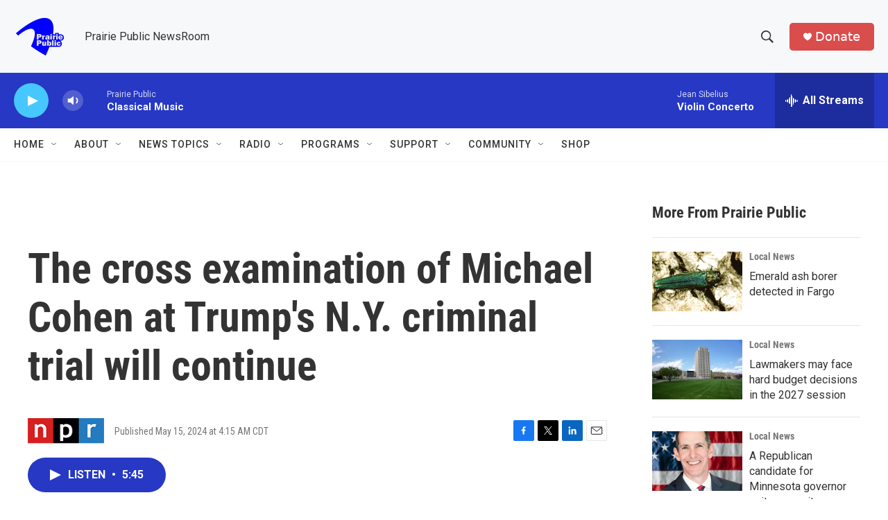

--- FILE ---
content_type: text/html; charset=utf-8
request_url: https://www.google.com/recaptcha/api2/aframe
body_size: -86
content:
<!DOCTYPE HTML><html><head><meta http-equiv="content-type" content="text/html; charset=UTF-8"></head><body><script nonce="mjUczCypCiGwF25vhaMUZw">/** Anti-fraud and anti-abuse applications only. See google.com/recaptcha */ try{var clients={'sodar':'https://pagead2.googlesyndication.com/pagead/sodar?'};window.addEventListener("message",function(a){try{if(a.source===window.parent){var b=JSON.parse(a.data);var c=clients[b['id']];if(c){var d=document.createElement('img');d.src=c+b['params']+'&rc='+(localStorage.getItem("rc::a")?sessionStorage.getItem("rc::b"):"");window.document.body.appendChild(d);sessionStorage.setItem("rc::e",parseInt(sessionStorage.getItem("rc::e")||0)+1);localStorage.setItem("rc::h",'1769677291005');}}}catch(b){}});window.parent.postMessage("_grecaptcha_ready", "*");}catch(b){}</script></body></html>

--- FILE ---
content_type: text/javascript
request_url: https://polo.feathr.co/v1/analytics/match/script.js?a_id=6914ade88079880fccded009&pk=feathr
body_size: -596
content:
(function (w) {
    
        
    if (typeof w.feathr === 'function') {
        w.feathr('integrate', 'ttd', '697b21e9c7f290000260f4cd');
    }
        
        
    if (typeof w.feathr === 'function') {
        w.feathr('match', '697b21e9c7f290000260f4cd');
    }
        
    
}(window));